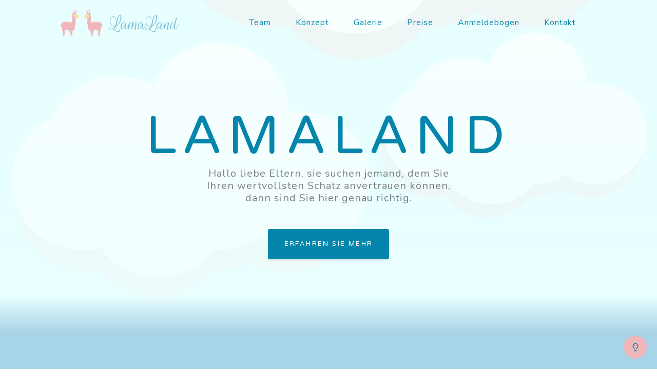

--- FILE ---
content_type: text/html
request_url: https://www.lamaland.net/
body_size: 12409
content:
<!DOCTYPE html>
<html lang="en">
<head>
  <meta charset="utf-8">
  <meta name="viewport" content=
  "width=device-width, initial-scale=1, shrink-to-fit=no">
  <link rel="icon" href="/assets/favicon.png">
  <link href="https://fonts.googleapis.com/css?family=Varela+Round"
  rel="stylesheet">
  <link href=
  "https://fonts.googleapis.com/css?family=Nunito:200,200i,300,300i,400,400i,600,600i,700,700i,800,800i,900,900i"
  rel="stylesheet">
  <link href="css/styles.css" rel="stylesheet">
  <script src=
  "https://use.fontawesome.com/releases/v6.7.2/js/all.js"
  crossorigin="anonymous"></script>
  <script src=
  "https://cdn.jsdelivr.net/npm/bootstrap@5.3.8/dist/js/bootstrap.bundle.min.js"
  async></script>
  <script src="js/scripts.js" defer></script>
  <title>Lamaland</title>
</head>
<body id="page-top">
  <div id="overlay"></div>
  <details>
    <summary>
      <i class="fa-regular fa-lightbulb"></i>
    </summary>
    <div class="popup">
      Aktuell Betreuungsplätze frei!
    </div>
  </details>
  <nav class="navbar navbar-expand-lg navbar-dark fixed-top" id=
  "mainNav">
    <div class="container px-4 px-lg-5">
      <a class="navbar-brand" href="#page-top"><img src=
      "assets/img/logoHeaderWide.png" alt="Logo Header Wide"></a>
      <button class="navbar-toggler navbar-toggler-right" type=
      "button" data-bs-toggle="collapse" data-bs-target=
      "#navbarResponsive" aria-controls="navbarResponsive"
      aria-expanded="false" aria-label="Toggle navigation">Menu
      <i class="fas fa-bars"></i></button>
      <div class="collapse navbar-collapse" id="navbarResponsive">
        <ul class="navbar-nav ms-auto">
          <li class="nav-item">
            <a class="nav-link" href="#team">Team</a>
          </li>
          <li class="nav-item">
            <a class="nav-link" href="#konzept">Konzept</a>
          </li>
          <li class="nav-item">
            <a class="nav-link" href="galerie.html">Galerie</a>
          </li>
          <li class="nav-item">
            <a class="nav-link" href="preise.html">Preise</a>
          </li>
          <li class="nav-item">
            <a class="nav-link" href=
            "anmeldebogen.html">Anmeldebogen</a>
          </li>
          <li class="nav-item">
            <a class="nav-link" href="#kontakt">Kontakt</a>
          </li>
        </ul>
      </div>
    </div>
  </nav>
  <header class="masthead">
    <div class=
    "container px-4 px-lg-5 d-flex h-100 align-items-center justify-content-center">
      <div class="d-flex justify-content-center">
        <div class="text-center">
          <h1 class="mx-auto my-0 text-uppercase">Lamaland</h1>
          <h2 class="text-black-50 mx-auto mt-2 mb-5">Hallo liebe
          Eltern, sie suchen jemand, dem Sie Ihren wertvollsten
          Schatz anvertrauen können, dann sind Sie hier genau
          richtig.</h2><a class="btn btn-primary" href=
          "#mich">Erfahren Sie mehr</a>
        </div>
      </div>
    </div>
  </header>
  <section class="about-section text-center" id="mich">
    <div class="container px-4 px-lg-5">
      <img class="img-fluid mb-4 zoomable" src=
      "assets/img/full/Lamaland_1.jpg" alt="Lamaland">
      <h2 class="text-black mb-4">Willkomen im Lamaland –
      liebevolle Kindertagespflege in Holzmaden</h2>
      <div class="row gx-4 gx-lg-5 justify-content-center">
        <div class="col-lg-10">
          <p class="text-black-50 text-start">Sie suchen jemanden,
          dem Sie das Wertvollste Schatz anvertrauen können. Dann
          sind Sie hier genau richtig.</p>
          <p class="text-black-50 text-start">In unserer
          Kindertagespflege „Lamaland“ bieten wir eine liebevolle,
          professionelle und individuelle Betreuung für Kinder
          unter drei Jahren (U3) an.</p>
          <p class="text-black-50 text-start">Unsere Räumlichkeiten
          befinden sich in der Bahnhofstraße 41, 73271 Holzmaden –
          in einer warmen, sicheren und kindgerechten Umgebung.</p>
          <h4 class="text-black mb-4">Was ist uns wichtig</h4>
          <p class="text-black-50 text-start">Kinderbetreuung ist
          für uns mehr als nur Aufpassen – wir möchten jedem Kind
          helfen sich in seinem eigenen Tempo zu entfalten und sein
          volles Potenzial zu entwicklen.</p>
          <h4 class="text-black mb-4"></h4>
          <p class="text-black-50 text-start"><b class=
          "text-black">Jedes Kind ist einzigartig</b> - und
          verdient Aufmersamkeit, Geborgenheit und eine
          verlässliche Betreuung. Wir schaffen eine familienänliche
          Atmosphäre, in der Kinder spielerisch lernen, wachsen und
          sich wohlfühlen.</p>
          <h4 class="text-black mb-4">Haben Sie Fragen?</h4>
          <p class="text-black-50 text-start">Wir sind gerne für
          Sie da – persönlich, telefonisch oder per E-mail. Nehmen
          Sie unverbindliche Kontakt mit uns auf! Wir freuen uns
          auf Sie und grüßen Sie herzlich.<br></p>
          <p class="text-black-50"><b>Lamaland-Team</b><br>
          Lidia Kovacevic Stamenkovic und Diana Ruzic</p>
        </div>
      </div><img class="img-fluid mb-4" src=
      "assets/img/lamaLogo.png" alt="Logo" id="team">
      <div class="row gx-4 gx-lg-5 justify-content-center">
        <div class="col-lg-10">
          <h2 class="text-black mb-4">Lamaland Team</h2>
          <h5 class="text-black mb-4">Lidia Kovačević Stamenković –
          Qualifizierte Tagesmutter und Staatlich anerkannte
          Kindheitspädagogin.</h5>
          <p class="text-black-50 text-start">Mein Name ist Lidia
          Kovačević Stamenković, ich wurde 1988 in Kroatien
          geboren. Dort bin ich zur Schule gegangen und habe eine
          Ausbildung zur Reiseverkehrskauffrau abgeschlossen.</p>
          <p class="text-black-50 text-start">Acht Jahre lang lebte
          ich in Belgrad in Serbien. Nach dem Abschluss meines
          Lehramtsstudiums arbeitete ich zwei Jahre als
          Grundschullehrerin. Zusätzlich sammelte ich wertvolle
          Erfahrung durch meine Tätigkeit in einem Sportverein in
          Belgrad, wo ich Sport für Kinder im Alter 2 bis 6 Jahren
          unterrichtete. Darüber hinaus war ich drei Jahre lang für
          die Organisation eines Sommer-Camps für Kinder im Alter
          von 4 bis 12 Jahren verantwortlich.</p>
          <p class="text-black-50 text-start">Seit 2016 lebe ich
          mit meinem Ehemann und unserer Tochter in Ohmden. Die
          Arbeit mit kleinen Kindern bereitet mir große Freude –
          besonders, seit ich selbst Mutter geworden bin, ist mein
          Wunsch, beruflich mit Kindern zu arbeiten noch stärker
          geworden.</p>
          <p class="text-black-50 text-start">Um mein Studium in
          Deutschland anerkennen zu lassen, absolvierte ich eine
          Annerkenungsjahr als Praktikantin im Tigernest in Ohmden.
          Gleichzeitig nutzte ich die Gelegenheit, mich
          weiterzubilden und die Qualifikation zur Tagesmutter zu
          erwerben.</p>
          <p class="text-black-50 text-start">Zwei Jahren habe ich
          im TiagR „Tigernest“ in Ohmden als Tagesmutter
          gearbeitet. Die Zeit im Tigernest brachte mir viel
          Erfahrung in der pädagogischen Arbeit mit den Kinder aber
          vor allem viel Spaß, Freude und Liebe.</p>
          <p class="text-black-50 text-start">Seit wir 2023
          Lamaland eröffnet haben, freue ich mich jeden Tag auf
          neue Abenteuer mit unseren Tageskindern um etwas Neues in
          unserer Umgebung zu entdecken. Doch was mich wirklich
          glücklich macht, ist kreativ zu sein – zum Beispil mit
          den Kindern su Ostern oder Weihnachten zu backen oder
          gemeinsam zu verschiedenen Themen, wie etwa den
          Jahreszeiten, zu basteln.</p><img class="img-fluid" src=
          "assets/img/team.jpg" alt="Team">
          <h5 class="text-black mb-4">Diana Ruzic – Qualifizierte
          Tagesmutter</h5>
          <p class="text-black-50 text-start">Mein Name ist Diana
          Ruzic und ich bin am 06. November 1981 in Bad Urach
          geboren. Ich habe eine Ausbildung zur
          Einzelhandelskauffrau abgeschlossen, jedoch nie in diesem
          Bereich gearbeitet. Stattdesen war ich 15 Jahre in der
          Gastronomie tätig und 6 Jahre als Reinigungskraft in
          einem Altenheim.</p>
          <p class="text-black-50 text-start">Mein ganzes Leben
          habe ich in Kirchheim unter Teck verbracht. Seit 2019
          lebe ich mit meinem Ehemann und meinen zwei Söhnen in
          Jesingen.<br>
          Mein älterer Sohn Strahinja ist 26 Jahre alt und mein
          jüngerer Sohn Nikola ist 16 Jahre alt. Die Liebe zur
          Arbeit mit Kindern verspüre ich bereits, seit mein
          ältester Sohn ein Baby war.<br>
          Damals war ich sehr viel mit ihm in der Natur und auf dem
          Spielplatz unterwegs. Hier war ich oft von vielen Kindern
          umgeben. Während ihres Erwachsenwerdens aber auch
          weiterhin sind Kinder gerne gesehene Gäste in unserem
          Haus.<br>
          Die Zeit, die ich mit den jüngeren Kindern verbracht
          habe, hat mir immer besonders große Freude bereitet.<br>
          Deshalb habe ich die Qualifizierung zur
          Kindertagespflegeperson absolviert und gemeinsam mit
          meiner Kollegin Lidia Lamaland eröffnet. Seitdem freue
          ich mich jeden Tag auf die Zeit mit unseren Tageskindern.
          Besonders gerne unternehme ich mit ihnen Ausflüge in die
          Natur und genieße unsere gemeinsamen
          Spielplatzbesuche.</p>
          <p class="text-black-50 text-start">Die pädagogischen
          Kernaufgaben der Tagesmütter sind betreuen, versorgen,
          umsorgen und fördern der Kinder in allen Bereichen. Wir
          sind zuständing für alle Angelegenheiten, Fragen und
          Anregungen rund um die Konzeption, die Kinderbetreuung
          und regelmäßige Kommunikation mit den Eltern.</p>
          <p class="text-black-50 text-start">Um Ihre Kinder
          bestmöglich begleiten zu können, bilden wir uns
          regelmäßig weiter:</p>
          <ul class="mb-0 text-black-50 text-start">
            <li>Mehrmals im Jahr tauschen wir uns in Praxisberatung
            mit anderen Tagespflegepersonen aus.</li>
            <li>Zusätzlich besuchen wir Fortbildungen und stehen in
            engem austasch mit Fachkräften wie Pädagogen und
            Erziehern.</li>
            <li>Alle zwei Jahren frischen wir unser Wissen in einem
            Erste-hilfe-Kurs für Kindern und Säuglingen auf.</li>
          </ul><br>
          <p class="text-black-50 text-start">So stellen wir
          sicher, dass wir immer auf dem neuesten Stand sind und
          Ihre Kinder in guter Betreuung sind.</p>
          <p class="text-black-50 text-start">Ihr Kind hat eine
          feste Bezugsperson, die für alle Gespräche und
          Beobachtungen, die Ihr Kind betreffen zuständig ist.</p>
        </div>
      </div>
    </div>
  </section>
  <section class="projects-section bg-light" id="konzept">
    <div class="container px-4 px-lg-5">
      <div class="row gx-0 mb-4 mb-lg-5 align-items-center">
        <div class="col-l-8 col-lg-7">
          <div class="featured-text text-center text-lg-left">
            <h4 class="text-black mb-4">Konzept</h4>
            <p class="text-black-50 text-start mb-2">Das Lamaland
            ist eine pädagogische Einrichtung für Kindertagespflege
            in anderen geeigneten Räumen (TiagR) in Holzmaden. Es
            handelt sich um ein spezielles Betreuungskonzept für
            Kinder unter drei Jahren, das von zwei qualifizierte
            Tagesmütter durchgeführt wird. Dabei können maximal
            zehn Kinder gleichzeitig betreut werden.</p>
            <p class="text-black-50 text-start mb-2">Dieses Konzept
            bietet viele Vorteile - sowohl für die Kinder und Ihre
            Eltern, als auch für uns als Tagesmütter. Es ermöglicht
            uns, alle unsere pädagogischen Ressourcen gezielt zum
            Wohl jedes einzelnen Kindes einzusetzen.</p>
            <p class="text-black-50 text-start mb-2">Wir gestalten
            den Tag mit den Kindern abwechslungsreich und
            individuell, um ihre körperliche, kognitive und soziale
            Entwicklung zu fördern. In unserer Tagespflege gibt es
            viel Platz zum Spielen, Toben und Entdecken - drinnen
            wie draußen. Zusätzlich stellt uns die Gemeinde
            Holzmaden einmal wöchentlich die Gemeindhalle zur
            Verfügung, damit die Kinder dort mit Freude turnen
            können.</p>
            <p class="text-black-50 text-start mb-2">Besonders
            wichtig ist uns, das selbstständige Denken und Handeln
            der Kinder zu unterstützen. Wir beziehen sie aktiv in
            Entscheidungen ein und greifen ihre Ideen und
            Interessen auf. Jedes Kind wird bei uns als
            einzigartige Persönlichkeit wertgeschätzt und
            respektiert.</p>
          </div>
        </div>
        <div class="col-xl-4 col-lg-5"><img class=
        "img-fluid mb-3 mb-lg-0" src=
        "assets/img/KalendarNoLogo.png" alt="..."></div>
      </div>
      <div class="row gx-0 mb-5 mb-lg-0 justify-content-center">
        <div class="col-lg-4"><img class="img-fluid zoomable" src=
        "assets/img/full/Garderobe_1.jpg" alt="Garderobe">
        <img class="img-fluid zoomable" src=
        "assets/img/full/Kuschelecke_3.jpg" alt="Kuschelecke">
        <img class="img-fluid zoomable" src=
        "assets/img/full/Kuschelecke_1.jpg" alt="Kuschelecke">
        <img class="img-fluid zoomable" src=
        "assets/img/full/Schlafraum_4.jpg" alt="Schlafraum"></div>
        <div class="col-lg-8">
          <div class="bg-light text-center h-100 project">
            <div class="d-flex h-100">
              <div class=
              "project-text w-100 my-auto text-center text-lg-left">
                <h4 class="text-black">Räumlichkeiten</h4>
                <p class="mb-2 text-black-50 text-start">Das
                Lamaland befindet sich in der Bahnhofstr. 41 in
                Holzmaden. Den Kindern stehen Räumlichkeiten von
                über 80m² zur Verfügung. Diese sind bedarfsgerecht
                aufgeteilt: Im ersten Raum befindet sich der
                Eingangsbereich mit Garderobe und einer kleinen
                Büroecke sowie der Essbereich. Im einem Nebenraum
                befindet sich eine Küche, die kindersicher
                eingebaut ist.</p>
                <p class="mb-2 text-black-50 text-start">Im
                Spielraum haben wir ansprechende Rückzugsorte, eine
                sensorische Spielecke mit Rutsche, verschiedene
                Aktionsbereiche sowie eine Kuschel- und Leseecke,
                freie Spielflächen, eine Kinderküche, Stofftiere,
                verschiedene Spielsachen wie z.B. eine
                Verkleidungskiste, Musikinstrumente,
                Montessori-Magneten, eine Magnettafel, ein
                Active-Board und vor allem viel Platz für jegliche
                Aktivitäten.</p>
                <p class="mb-2 text-black-50 text-start">Im
                Schlafraum befinden sich gemütliche Nestbetten,
                hier können die Kinder zur Ruhe kommen. Auch ein
                Wickeltisch mit integrierter Waschgelegenheit ist
                in diesem Raum zu finden.</p>
                <p class="mb-2 text-black-50 text-start">Alle Räume
                sind nach den vorgegebenen Sicherheitsstanderats
                des Kreisjugendamt Landkreis Esslingen abgesichert
                und abgenommen.<br>
                Weitere Bilder finden Sie in der <a href=
                "galerie.html">Galerie</a>.</p>
                <hr class="d-none d-lg-block mb-2 ms-0">
                <h5 class="mb-2 text-black text-start">Kooperation
                mit der Gemeinde Holzmaden</h5>
                <p class="mb-2 text-black-50 text-start">Die TiagR
                Lamaland ist seit 2023 geöffnet – ermöglicht durch
                die wertvolle Unterstützung des Landrasamt
                Esslingen, Tageselternverein Kreis Esslingen in
                Kirchheim unter Teck sowie der Gemeinde
                Holzmaden.</p>
                <p class="mb-2 text-black-50 text-start">Wir stehen
                in regelmäßigen Austausch mit unseren Partner un
                legen besonderen Wert darauf, Betreuungsplätze
                vorrangig für Kinder aus Holzmaden anzubieten.</p>
                <p class="mb-2 text-black-50 text-start">Sollten
                freie Plätze verfügber sein, freuen wir uns
                selbstverständlich auch über Kinder aus umliegenden
                Gemeinden.</p>
                <hr class="d-none d-lg-block mb-2 ms-0">
                <h5 class="mb-2 text-black text-start">Alle Wege
                führen nach Lamaland!</h5>
                <p class="mb-2 text-black-50 text-start">Unsere
                Kindertagespflege Lamaland befindet sich in der
                Bahnhofstr. 41 in Holzmaden. Dank unserer zentralen
                Lage erreichen uns Familien nicht nur aus
                Holzmaden, sondern auch aus den umliegenden Orten –
                Kirchheim unter Teck (ca. 5 km), Jesingen (ca. 2
                km), Weilheim unter Teck (ca. 2 km) und Ohmden (ca.
                2 km) – schnell und bequem.</p>
                <p class="mb-2 text-black-50 text-start">Diese
                verkhersgünstige Position ist ein großer Vorteil
                für Eltern:</p>
                <ul class="mb-0 text-black-50 text-start">
                  <li><b>Mit dem Auto:</b> Direkt vor unserer
                  Kindertagespflege stehen eigene Parkplätze zur
                  Verfügung. <img class="img-fluid zoomable" src=
                  "assets/img/preview/Parkpl%C3%A4tze_2.jpg" alt=
                  "Parkplätze"></li>
                  <li><b>Mit dem Bus:</b> Bushaltestellen befinden
                  sich nur wenige Meter entfernt.</li>
                  <li><b>Mit dem Fahrrad:</b> Sichere Radwege
                  führen direkt zu uns.</li>
                  <li><b>Zu Fuß und mit dem Kinderwagen:</b>
                  Kinderwagen können jederzeit an einem trockenen
                  und geschützten Platz bei uns abgestellt
                  werden.</li>
                </ul><br>
                <p class="mb-2 text-black-50 text-start">So ist
                Lamaland nicht nur für Familien aus Holzmaden,
                sondern auch für die Eltern aus den Nachbarorten
                eine praktische und familienfreundliche
                Betreuungsmöglichkeit.</p>
                <hr class="d-none d-lg-block mb-2 ms-0">
                <h5 class="mb-2 text-black text-start">Unsere
                Umgebung – mit dem Lamamobil auf
                Entdeckungstour</h5><img class="img-fluid zoomable"
                src="assets/img/full/Lamamobil.jpg" alt=
                "Lamamobil">
                <p class="mb-2 text-black-50 text-start">Dank unser
                Lamamobils, das für die Kinder eine echte
                Attraktion ist, können wir unsere Umgebung sicher
                erkunden und unseren Alltag im Lamaland noch bunter
                und erlebnisreicher gestalten.</p>
                <p class="mb-2 text-black-50 text-start">Fast jeden
                Tag sind wir unterwegs – fröhlich, neugierig und
                bereit für ein neues Abenteuer, ganz egal, wie das
                Wetter ist.</p>
                <ul class="mb-0 text-black-50 text-start">
                  <li>Am <b>Regentagen</b> freuen wir uns darauf,
                  unsere Matschkleidung und Gummistiefel
                  anzuziehen. Dann geht es entweder in die
                  Gemeindhalle zum Turnen oder hinaus, um die
                  schönsten Pfützen zum Hineinspringen zu
                  finden.</li>
                  <li>Bei den ersten Sonnenstrahlen oder trockenem
                  Wetter verbringen wir unsere Zeit gerne auf den
                  umliegenden Spielplätzen, die wir liebvoll
                  umbenannt haben:</li>
                  <ul>
                    <li>Heldenstrasse – unser
                    „Bagger-Spielplatz“</li>
                    <li>Seegrund – der „Karussell-Spielplatz“</li>
                    <li>Sport- und Freizeitanlage Brühl – der
                    „Spielplatz mit der große Rutsche“</li>
                  </ul>
                </ul>
                <p class="mb-2 text-black-50 text-start">Weitere
                Bilder in der <a href="galerie.html">Galerie</a>
                verfügbar.</p>
                <p class="mb-2 text-black-50 text-start">Doch das
                ist noch nicht alles! Mit dem Lamamobil unternehmen
                wir auch spannende Ausflüge – zum Beispil ins
                Urweltmuseum Hauff, auf Spielplätze in Kirchheim,
                Weilheim oder Ohmden, oder hinaus in den Wald, wo
                die Kinder Natur hautnah erleben können.</p>
              </div>
            </div>
          </div>
        </div>
      </div>
      <div class="row gx-0 justify-content-center">
        <div class="col-lg-4"><img class="img-fluid zoomable" src=
        "assets/img/full/B%C3%BCroecke.jpg" alt="Büroecke"></div>
        <div class="col-lg-8 order-lg-first">
          <div class="bg-light text-center h-100 project">
            <div class="d-flex h-100">
              <div class=
              "project-text-left-border w-100 my-auto text-center text-lg-right">
                <h4 class="text-black">Office/Bürozeiten</h4>
                <p class="mb-4 text-black-50 text-center">Dienstag
                und Donnerstag von 14:00 bis 16:00 Uhr</p>
                <p class="mb-2 text-black-50 text-start">Es ist
                unvermeidlich, dass neben der Kinderbetreuung auch
                ein bürokratischer Teil der Arbeit anfällt. Damit
                wir uns während der Betreuungszeiten ausschließlich
                der pädagogischen Arbeit und der Betreuung Ihrer
                Kinder widmen können, belassen wir alle anderen
                Verpflichtungen für die oben genannten Zeiten.</p>
                <p class="mb-2 text-black-50 text-start">In diesem
                Zeitraum werden wir für alle Angelegenheiten rund
                um das Aufnahmeverfahren, Besichtigungs- und
                Kennenlerntermine, die Verträge, Abrechnungen und
                Organisatorisches kümmern.</p>
                <p class="mb-2 text-black-50 text-start">Bei Bedarf
                bieten wir gerne auch Termine außerhalb unserer
                regulären Bürozeiten an – ganz flexibel und nach
                Absprache.</p>
                <p class="mb-2 text-black-50 text-start">Außerdem
                sind wir eine halbe Stunde vor Beginn der
                Betreuungszeiten und eine halbe Stunde danach für
                Sie telefonisch erreichbar.</p>
                <hr class="d-none d-lg-block mb-0 me-0">
              </div>
            </div>
          </div>
        </div>
      </div>
      <div class="row gx-0 justify-content-center">
        <div class="col-lg-12">
          <div class="bg-light text-center h-100 project">
            <div class="d-flex h-100">
              <div class=
              "featured text project-text w-100 my-auto text-center text-lg-right">
                <h4 class="text-black">Betreuungsplätze</h4>
                <p class="mb-0 text-black-50 text-start">Insgesamt
                bietet das Lamaland 17 Betreuungsplätze für Kinder
                unter 3 Jahren bis zum Kindergarteneintritt an.
                Gleichzeitig werden jedoch maximal 10 Kinder
                betreut.</p>
                <hr class="d-none d-lg-block mb-0 me-0">
              </div>
            </div>
          </div>
        </div>
      </div>
      <div class="row gx-0 justify-content-center">
        <div class="col-lg-12">
          <div class="bg-light text-center h-100 project">
            <div class="d-flex h-100">
              <div class=
              "project-text w-100 my-auto text-center text-lg-right">
                <h4 class="text-black">Betreuungszeiten</h4>
                <p class="mb-0 text-black-50 text-start">Die
                Betreuungszeiten ist von Montag bis Freitag, von
                07:00 bis 14:00 Uhr. <b class=
                "text-black">Flexibele Betreuung</b> nach
                abschprache möglich!</p>
                <hr class="d-none d-lg-block mb-0 me-0">
              </div>
            </div>
          </div>
        </div>
      </div>
      <div class="row gx-0 justify-content-center">
        <div class="col-lg-12">
          <div class="bg-light text-center h-100 project">
            <div class="d-flex h-100">
              <div class=
              "project-text w-100 my-auto text-center text-lg-right">
                <h4 class="text-black">Tagesablauf</h4>
                <table class=
                "text-black w-100 table-bordered text-start">
                  <tr>
                    <th class="text-center">von</th>
                    <th class="text-center">bis</th>
                    <th class="text-center">die Aktivität</th>
                  </tr>
                  <tr>
                    <td class="text-center">07:00</td>
                    <td class="text-center">08:30</td>
                    <td class="text-start">Aufnahme /
                    Freispiel</td>
                  </tr>
                  <tr>
                    <td class="text-center">08:30</td>
                    <td class="text-center">08:45</td>
                    <td>Morgengymnastik</td>
                  </tr>
                  <tr>
                    <td class="text-center">08:45</td>
                    <td class="text-center">09:00</td>
                    <td>Morgenkreis</td>
                  </tr>
                  <tr>
                    <td class="text-center">09:00</td>
                    <td class="text-center">09:30</td>
                    <td>Frühstück</td>
                  </tr>
                  <tr>
                    <td class="text-center">09:30</td>
                    <td class="text-center">11:30</td>
                    <td>Freispiel / Angebote / Wir gehen an die
                    frische Luft / Turnen / Snack</td>
                  </tr>
                  <tr>
                    <td class="text-center">11:30</td>
                    <td class="text-center">12:00</td>
                    <td>Mittagessen</td>
                  </tr>
                  <tr>
                    <td class="text-center">-</td>
                    <td class="text-center">-</td>
                    <td>Anschließend: Schlaf- und Ruhepausen</td>
                  </tr>
                  <tr>
                    <td class="text-center">13:30</td>
                    <td class="text-center">14:00</td>
                    <td>Abholzeit</td>
                  </tr>
                </table>
              </div>
            </div>
          </div>
        </div>
      </div>
      <div class="row gx-0 justify-content-center">
        <div class="col-lg-12">
          <div class="bg-light text-center h-100 project">
            <div class="d-flex h-100">
              <div class=
              "project-text w-100 my-auto text-center text-lg-right">
                <h4 class="text-black">Eingewöhnung</h4>
                <p class="mb-2 text-black-50 text-start">Wir
                arbeiten nach dem Berliner Eingewöhnungsmodell. Dem
                Modell zufolge gliedert sich die Eingewöhnung in
                folgende Phasen:</p>
                <p class="mb-2 text-black-50 text-start">
                <u>Grundphase:</u><br>
                Die Grundphase dauert in der Regel drei Tage. In
                dieser Zeit kommen Sie mit Ihrem Kind ein bis zwei
                Stunden. Während dieser Zeit sollten die Eltern als
                Begleiter und Unterstützung da sein.</p>
                <p class="mb-2 text-black-50 text-start">
                <u>Stabilisierungsphase:</u><br>
                Nachdem wir bemerken, dass sich das Kind in einer
                neuen Umgebung und mit neuen Personen wohlfühlt und
                sich an den Kontakt mit mir gewöhnt hat, am vierten
                oder fünften Tag, versuchen wir die erste
                Trennung.<br>
                Diese ist wichtig, um einzuschätzen, wie viel Zeit
                für die weitere Eingewöhnung eingeplant werden
                muss.<br>
                Dabei verabschiedet sich die Mutter oder der Vater
                im Raum vom Kind. In dieser Phase sollten Sie
                jederzeit telefonisch verfügbar sein, falls ihr
                Kind untröstlich ist. Die Reaktion Ihres Kindes
                entscheidet über den weiteren Verlauf der
                Eingewöhnung.<br>
                Spielt es weiter? Weint es nicht oder nur kurz und
                lässt sich trosten?<br>
                Hilfreich ist es, in dieser Zeit ein
                Übergangsobjekt wie z.B. einen Schnuller, ein
                Kuscheltier oder das Lieblingstuch
                mitzubringen.</p>
                <p class="mb-2 text-black-50 text-start">
                <u>Abschlussphase:</u><br>
                In der Abschlussphase bleibt das Kind dann im
                Kindertagespflege. Die Eltern bringen das Kind und
                verabschieden sich, sollten dann aber für Notfälle
                immer erreichbar sein.</p>
                <hr class="d-none d-lg-block mb-0 me-0">
              </div>
            </div>
          </div>
        </div>
      </div>
      <div class="row gx-0 justify-content-center">
        <div class="col-lg-12">
          <div class="bg-light text-center h-100 project">
            <div class="d-flex h-100">
              <div class=
              "project-text w-100 my-auto text-center text-lg-right">
                <h4 class="text-black">Das Kind ist krank</h4>
                <p class="mb-2 text-black-50 text-start">Wir
                Tagesmütter im Lamaland tragen die Verantwortung
                für die uns anvertrauten Kinder. Grundsätzlich geht
                es immer um das Wohl des Kindes. Und darum werden
                wir uns bei Ihnen melden, sollte Ihr Kind fiebern
                oder ein Verdacht auf eine ansteckende Krankheit
                beobachtet werden. Da in vielen Familien beide
                Elternteile erwerbstätig sind, ist es wichtig,
                Krankheiten früh zu erkennen, damit nicht alle
                Kinder in der Gruppe und auch deren Familien
                angesteckt werden.</p>
                <p class="mb-2 text-black-50 text-start">Kinder die
                Zuhause schon fiebern können erst nach 24 Stunden
                und bei Erbrechen und Durchfall nach 48 Stunden,
                wenn sie symptomfrei sind wieder von uns betreut
                werden.</p>
                <hr class="d-none d-lg-block mb-0 me-0">
              </div>
            </div>
          </div>
        </div>
      </div>
      <div class="row gx-0 justify-content-center">
        <div class="col-lg-12">
          <div class="bg-light text-center h-100 project">
            <div class="d-flex h-100">
              <div class=
              "project-text w-100 my-auto text-center text-lg-right">
                <h4 class="text-black">Zusammenarbeit mit den
                Eltern</h4>
                <p class="mb-2 text-black-50 text-start">Eine
                offene, intensive und vertrauensvolle
                Zusammenarbeit zwischen Eltern und Tagesmutter ist
                die Grundlage für eine gesunde Entwicklung Ihres
                Kindes. Wir verstehen uns als gegenseitig
                unterstützende Bezugspersonen für Ihr Kind. Daher
                ist es unerlässlich in einem offenen und
                transparenten Austausch zu bleiben.</p>
                <p class="mb-2 text-black-50 text-start">Dieser
                kann wie folgt aussehen:</p>
                <ul class="mb-0 text-black-50 text-start">
                  <li>Elterninfos</li>
                  <li>kurze „Tür und Angel“- Gespräche</li>
                  <li>kurzes Reflexionsgespräch nach der
                  Eingewöhnung</li>
                  <li>terminierte Elterngespräche</li>
                  <li>Entwicklungsgespräch immer um den Geburtstag
                  herum</li>
                </ul>
                <hr class="d-none d-lg-block mb-0 me-0">
              </div>
            </div>
          </div>
        </div>
      </div>
      <div class="row gx-0 justify-content-center">
        <div class="col-lg-12">
          <div class="bg-light text-center h-100 project">
            <div class="d-flex h-100">
              <div class=
              "project-text w-100 my-auto text-center text-lg-right">
                <h4 class="text-black">Pädagogische Beobachtungen
                und Dokumentationen</h4>
                <p class="mb-2 text-black-50 text-start">Da Ihr
                Kind hier im Lamaland im Alltag viel erleben und
                unterschiedliche Entwicklungen durchmachen wird,
                ist es uns wichtig, diese durch Bilder zu
                dokumentieren.<br>
                In der Zeit wo Ihr Kind im Lamaland ist, werden mit
                Ihrer Zustimmung Fotos gemacht.<br>
                Wir werden die Bilder verwenden, um die Entwicklung
                Ihres Kindes zu überwachen, indem wir ein Portfolio
                erstellen, das jedes Kind dann als
                Abschiedsgeschenk erhält.</p>
                <hr class="d-none d-lg-block mb-0 me-0">
              </div>
            </div>
          </div>
        </div>
      </div>
      <div class="row gx-0 mb-5 mb-lg-0 justify-content-center">
        <div class="col-lg-7">
          <div class="bg-light text-center h-100 project">
            <div class="d-flex h-100">
              <div class=
              "project-text-left-border w-100 my-auto text-center text-lg-left">
                <h4 class="text-black">Gesundere und leckere
                Mahlzeiten für unsere Tageskinder</h4>
                <p class="mb-2 text-black-50 text-start">Ein guter
                Tag beginnt mit einem ausgewogenen
                <b>Frühstück</b>. Deshalb starten unsere
                Tageskinder mit einer bunten Auswal in den Morgen:
                Müsli mit Milch oder Joghurt, frisches Obst und
                Gemüse, Volkornbrot mit Butter oder Frischkäse
                sowie hin und wieder frisch gebackene, gesündere
                Muffins oder Waffeln. Auch gekocht Eier sorgen für
                Abwechslung und stärken für den Tag.</p>
                <p class="mb-2 text-black-50 text-start">Für den
                kleinen Hunger zwischendurch gibt es gesunde
                <b>Snacks</b> in Form von Obst und Gemüse.
                Besonders viel Freude bereitet es den Kindern wenn
                wir gemeinsam unterwegs frische Brezeln beim Bäcker
                holen – das ist jedes mal ein kleines
                Highlight.</p>
                <p class="mb-2 text-black-50 text-start">Beim
                <b>Mittagessen</b> legen wir großen Wert auf
                Frische und Vielfalt. Jeden Tag wird frisch
                gekocht: An mindestens zwei Tage pro Woche gibt es
                Fleischgerichte, gelegentlich Fisch, und an den
                übrigen Tagen abwechslungsreiche vegetarische
                Speisen. Dazu servieren wir Nudeln, Reis und/oder
                schonend gegartes Gemüse. Frische Salat und Rohkost
                dürfen dabei natürlich nicht fehlen.</p>
                <p class="mb-2 text-black-50 text-start">Zum
                Abschluss jeder Mittagsmahlzeit wartet noch eine
                kleine fruchtige Überraschung auf die Kinder – etwa
                Naturjoghurt, Pudding oder Grieß und frisches
                Obst.</p>
                <p class="mb-2 text-black-50 text-start">So sorgen
                wir dafür, dass unsere Tageskinder nicht nur satt,
                sondern auch gesund und glücklich durch den Tag
                gehen.</p>
                <p class="mb-2 text-black-50 text-start">Eine
                gesunde Tischkultur ist uns wichtig, genauso wie
                die Selbstbestimmung beim Essen. Bei den
                <u>Getränken</u> gibt es bei uns Wasser und
                Früchtetee. Ihr Kind kann natürlich immer nach
                Bedarf trinken.</p>
                <p class="mb-2 text-black-50 text-start">
                Lebensmittelunverträglichkeiten und Allergien
                werden berücksichtigt. Und der Speiseplan darauf
                abgestimmt.</p>
                <hr class="d-none d-lg-block mb-0 me-0">
              </div>
            </div>
          </div>
        </div>
        <div class="col-lg-5"><img class="img-fluid zoomable" src=
        "assets/img/full/Wochentliche_Men%C3%BC.jpg" alt=
        "Wochentliche Menü"></div>
      </div>
      <div class="row gx-0 justify-content-center">
        <div class="col-lg-7">
          <div class="bg-light text-center h-100 project">
            <div class="d-flex h-100">
              <div class=
              "project-text-left-border w-100 my-auto text-center text-lg-right">
                <h4 class="text-black">Packliste für das
                Lamaland</h4>
                <ul class="mb-0 text-black-50 text-start">
                  <li>Windeln / Feuchttücher</li>
                  <li>Wundcreme wenn nötig</li>
                  <li>Ein Handtuch als Unterlage</li>
                  <li>Ersatzkleidung (Body, Socken oder
                  Strumpfhose, Hose, Pulli, T-Shirt,
                  Unterhose)</li>
                  <li>Regenkleidung und Gummistiefel</li>
                  <li>Schmusedecke, Kuscheltier</li>
                  <li>Schnuller wenn nötig</li>
                  <li>Hausschuhe oder Stopper-Socken
                  rutschfest</li>
                  <li>Trinkflasche</li>
                  <li>Latz</li>
                </ul>
                <hr class="d-none d-lg-block mb-0 me-0">
              </div>
            </div>
          </div>
        </div>
        <div class="col-lg-5"><img class="img-fluid zoomable" src=
        "assets/img/full/Sensorische_spielecke.jpg" alt=
        "Sensorische spielecke"></div>
      </div>
    </div>
  </section>
  <section class="contact-section" id="kontakt">
    <div class="container px-4 px-lg-5">
      <div class="row gx-4 gx-lg-5">
        <div class="col-md-4 mb-3 mb-md-0">
          <div class="card py-4 h-100">
            <div class="card-body text-center">
              <i class="fas fa-envelope text-primary mb-2"></i>
              <h4 class="text-uppercase m-0">Email</h4>
              <hr class="my-4 mx-auto">
              <div class="small text-black-50">
                <a href=
                "mailto:lamaland.ld@gmail.com">lamaland.ld@gmail.com</a>
              </div>
            </div>
          </div>
        </div>
        <div class="col-md-4 mb-3 mb-md-0">
          <div class="card py-4 h-100">
            <div class="card-body text-center">
              <i class="fas fa-mobile-alt text-primary mb-2"></i>
              <h4 class="text-uppercase m-0">Phone</h4>
              <hr class="my-4 mx-auto">
              <div class="small text-black-50">
                <a href="tel:+491782830565">0178/2830-565</a>
              </div>
            </div>
          </div>
        </div>
        <div class="col-md-4 mb-3 mb-md-0">
          <div class="card py-4 h-100">
            <div class="card-body text-center">
              <i class="fas fa-calendar text-primary mb-2"></i>
              <h4 class="text-uppercase m-0">Sprechzeiten</h4>
              <hr class="my-4 mx-auto">
              <div class="small text-black-50">
                Di und Do von 14:00 bis 16:00 Uhr
              </div>
            </div>
          </div>
        </div>
      </div>
    </div>
  </section>
  <footer class="footer bg-white medium text-center text-black-50">
    <div class="social d-flex justify-content-center">
      <a class="mx-2" href="https://www.instagram.com/lamaland.ld"
      target="_blank"><i class="fab fa-instagram"></i></a>
      <a class="mx-2" href=
      "https://www.facebook.com/profile.php?id=100091349220379"
      target="_blank"><i class="fab fa-facebook"></i></a>
    </div>
    <div class="container px-4 px-lg-5">
      Copyright © Lamaland 2026 | <a href="impressum.html" target=
      "_blank">Impressum</a>
    </div>
    <div class="container px-4 px-lg-5">
      Inspired by <a href=
      "https://github.com/akatiggerx04/graysx-hugo" target=
      "_blank">GraySX Template</a>
    </div>
  </footer>
</body>
</html>


--- FILE ---
content_type: application/javascript
request_url: https://www.lamaland.net/js/scripts.js
body_size: 1950
content:
const overlay = document.getElementById('overlay');
let currentZoomed = null;

document.querySelectorAll('.zoomable').forEach(img => {
  img.addEventListener('click', () => {
    const isZoomed = img.classList.contains('zoomed');

    if (currentZoomed) {
      currentZoomed.classList.remove('zoomed');
    }
    if (!isZoomed) {
      img.classList.add('zoomed');
      overlay.classList.add('active');
      currentZoomed = img;
    } else {
      overlay.classList.remove('active');
      currentZoomed = null;
    }
  });
});

overlay.addEventListener('click', closeZoom);
document.addEventListener('keydown', e => {
  if (e.key === 'Escape') {
    closeZoom();
  }
});

function closeZoom() {
  if (!currentZoomed) return;
  currentZoomed.classList.remove('zoomed');
  overlay.classList.remove('active');
  currentZoomed = null;
}

window.addEventListener('DOMContentLoaded', event => {
  var navbarShrink = function () {
      const navbarCollapsible = document.body.querySelector('#mainNav');
      if (!navbarCollapsible) {
          return;
      }
      if (window.scrollY === 0) {
          navbarCollapsible.classList.remove('navbar-shrink')
      } else {
          navbarCollapsible.classList.add('navbar-shrink')
      }

  };

  navbarShrink();

  document.addEventListener('scroll', navbarShrink);

  const mainNav = document.body.querySelector('#mainNav');
  if (mainNav) {
      new bootstrap.ScrollSpy(document.body, {
          target: '#mainNav',
          offset: 74,
      });
  };

  const navbarToggler = document.body.querySelector('.navbar-toggler');
  const responsiveNavItems = [].slice.call(
      document.querySelectorAll('#navbarResponsive .nav-link')
  );
  responsiveNavItems.map(function (responsiveNavItem) {
      responsiveNavItem.addEventListener('click', () => {
          if (window.getComputedStyle(navbarToggler).display !== 'none') {
              navbarToggler.click();
          }
      });
  });
});
